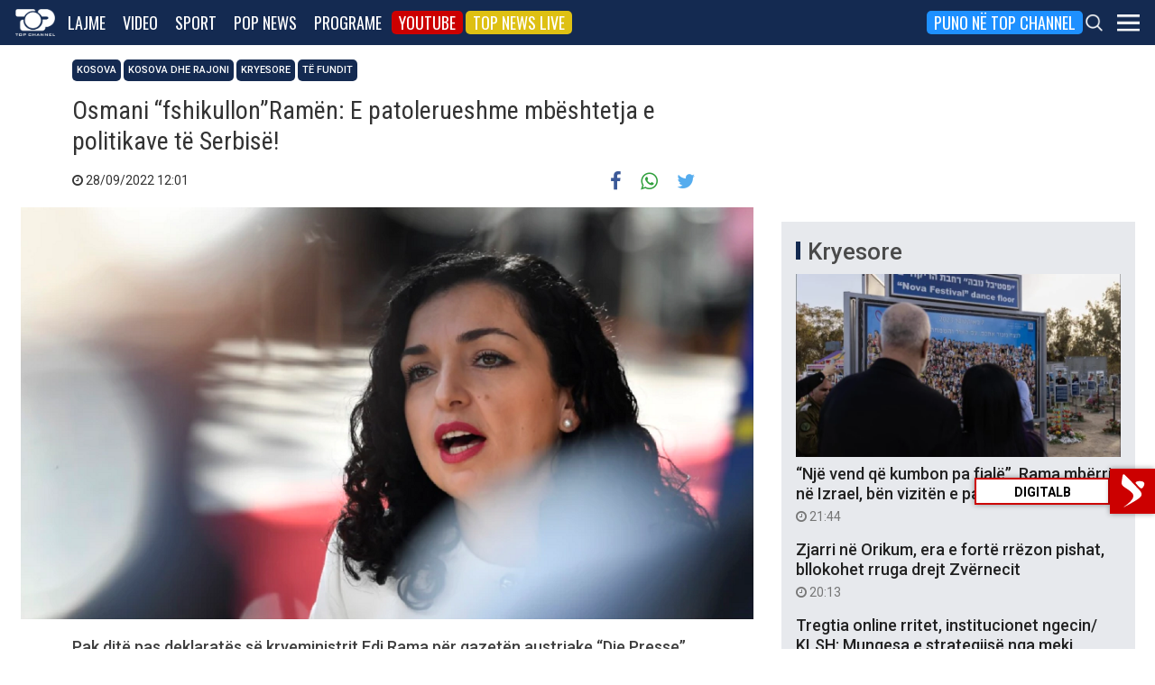

--- FILE ---
content_type: text/html; charset=utf-8
request_url: https://www.google.com/recaptcha/api2/aframe
body_size: 269
content:
<!DOCTYPE HTML><html><head><meta http-equiv="content-type" content="text/html; charset=UTF-8"></head><body><script nonce="FCSZBZt5KnhkD3nzzSCxFg">/** Anti-fraud and anti-abuse applications only. See google.com/recaptcha */ try{var clients={'sodar':'https://pagead2.googlesyndication.com/pagead/sodar?'};window.addEventListener("message",function(a){try{if(a.source===window.parent){var b=JSON.parse(a.data);var c=clients[b['id']];if(c){var d=document.createElement('img');d.src=c+b['params']+'&rc='+(localStorage.getItem("rc::a")?sessionStorage.getItem("rc::b"):"");window.document.body.appendChild(d);sessionStorage.setItem("rc::e",parseInt(sessionStorage.getItem("rc::e")||0)+1);localStorage.setItem("rc::h",'1769402921293');}}}catch(b){}});window.parent.postMessage("_grecaptcha_ready", "*");}catch(b){}</script></body></html>

--- FILE ---
content_type: application/javascript
request_url: https://top-channel.tv/wp-content/themes/topchannel/gam.js?ver=1.0.0.20260118
body_size: 2780
content:
/**
 * Header Bidding Implementation
 * Coordinates Prebid.js and Google Ad Manager
 */

(function () {
    'use strict';

    // ============ CONFIGURATION ============
    var CONFIG = {
        PREBID_TIMEOUT: 2000,
        FAILSAFE_TIMEOUT: 2500,
        DEBUG: false
    };

    var gamAdUnits = [
        { path: '/52408802/TCH_HOME_0', divID: 'div-gpt-ad-1508427039785-0' },
        { path: '/52408802/TOPCHHOME1', divID: 'div-gpt-ad-1508427039785-1' },
        { path: '/52408802/TOPCHHOME2', divID: 'div-gpt-ad-1508427039785-2' },
        { path: '/52408802/TOPCHHOME3', divID: 'div-gpt-ad-1508427039785-3' },
        { path: '/52408802/TOPCHHOME4', divID: 'div-gpt-ad-1508427039785-4' },
        { path: '/52408802/TOPCHHOME5', divID: 'div-gpt-ad-1508427039785-5' },
        { path: '/52408802/TOPCHHOME6', divID: 'div-gpt-ad-1508427039785-6' },
        { path: '/52408802/TOPCHHOME7', divID: 'div-gpt-ad-1508427039785-7' },
        { path: '/52408802/TOPCHHOME8', divID: 'div-gpt-ad-1508427039785-8' },
        { path: '/52408802/TOPCHHOME9', divID: 'div-gpt-ad-1508427039785-9' },
        { path: '/52408802/TOPCHHOME10', divID: 'div-gpt-ad-1508427039785-10' },
        { path: '/52408802/TCH_HOME_11_300x250', divID: 'div-gpt-ad-1508427039785-11' },
        { path: '/52408802/TCH_HOME_12_300x250', divID: 'div-gpt-ad-1508427039785-12' },
    ];

    var gamSizesMobile = [[300, 250], [300, 80]];
    var gamSizesDesktop = [[300, 250], [300, 80], [336, 280]];

    // ============ STATE ============
    var state = {
        prebidSlots: [],
        adserverRequestSent: false,
        prebidReady: false,
        deviceSize: 'desktop'
    };

    // ============ INITIALIZE GLOBAL OBJECTS ============
    var googletag = window.googletag || {};
    googletag.cmd = googletag.cmd || [];
    window.googletag = googletag;

    var pbjs = window.pbjs || {};
    pbjs.que = pbjs.que || [];
    window.pbjs = pbjs;

    // ============ UTILITY FUNCTIONS ============
    function log() {
        if (CONFIG.DEBUG) {
            console.log.apply(console, ['[HeaderBidding]'].concat(Array.prototype.slice.call(arguments)));
        }
    }

    function getDeviceSize() {
        return window.innerWidth >= 768 ? 'desktop' : 'mobile';
    }

    function getSizes() {
        return state.deviceSize === 'mobile' ? gamSizesMobile : gamSizesDesktop;
    }

    function getDeviceInfo() {
        var ua = navigator.userAgent;
        var deviceMake = 'Unknown';
        var deviceModel = '';

        if (/iPhone|iPad|iPod/.test(ua)) {
            deviceMake = 'Apple';
            if (/iPhone/.test(ua)) deviceModel = 'iPhone';
            else if (/iPad/.test(ua)) deviceModel = 'iPad';
            else if (/iPod/.test(ua)) deviceModel = 'iPod';
        } else if (/Samsung/i.test(ua)) {
            deviceMake = 'Samsung';
        } else if (/Huawei/i.test(ua)) {
            deviceMake = 'Huawei';
        } else if (/Xiaomi/i.test(ua)) {
            deviceMake = 'Xiaomi';
        } else if (/Oppo/i.test(ua)) {
            deviceMake = 'Oppo';
        } else if (/Vivo/i.test(ua)) {
            deviceMake = 'Vivo';
        } else if (/OnePlus/i.test(ua)) {
            deviceMake = 'OnePlus';
        } else if (/LG/i.test(ua)) {
            deviceMake = 'LG';
        } else if (/Motorola|Moto/i.test(ua)) {
            deviceMake = 'Motorola';
        } else if (/Sony/i.test(ua)) {
            deviceMake = 'Sony';
        } else if (/Google Pixel/i.test(ua)) {
            deviceMake = 'Google';
            deviceModel = 'Pixel';
        } else if (/Nokia/i.test(ua)) {
            deviceMake = 'Nokia';
        } else if (/HTC/i.test(ua)) {
            deviceMake = 'HTC';
        } else if (/Windows Phone/i.test(ua)) {
            deviceMake = 'Microsoft';
        } else if (/Macintosh|Mac OS X/.test(ua)) {
            deviceMake = 'Apple';
            deviceModel = 'Mac';
        } else if (/Windows NT/.test(ua)) {
            deviceMake = 'PC';
        } else if (/Linux/.test(ua) && !/Android/.test(ua)) {
            deviceMake = 'PC';
        } else if (/Android/.test(ua)) {
            deviceMake = 'Android';
        }

        return { make: deviceMake, model: deviceModel };
    }

    // ============ PREBID CONFIGURATION ============
    function configurePrebid() {
        pbjs.que.push(function () {
            var deviceInfo = getDeviceInfo();

            pbjs.setConfig({
                enableTIDs: true,
                debug: CONFIG.DEBUG,
                priceGranularity: 'dense',
                bidderTimeout: CONFIG.PREBID_TIMEOUT,
                enableSendAllBids: false,
                useBidCache: true,
                deviceAccess: true,
                ortb2: {
                    device: {
                        make: deviceInfo.make,
                        model: deviceInfo.model || undefined
                    }
                }
            });

            pbjs.bidderSettings = {
                standard: {
                    storageAllowed: true
                },
                taboola: {
                    storageAllowed: true
                },
                adtelligent: {
                    storageAllowed: true,
                    chunkSize: 1
                }
            };
        });
    }

    // ============ GOOGLE AD MANAGER ============
    function configureGAM() {
        googletag.cmd.push(function () {
            googletag.pubads().disableInitialLoad();
            googletag.pubads().enableSingleRequest();
            googletag.pubads().collapseEmptyDivs(true);

            if (typeof pageType !== 'undefined') {
                googletag.pubads().setTargeting('pageType', pageType);
            }

            googletag.enableServices();
        });
    }

    function defineGamSlot(slot) {
        googletag.cmd.push(function () {
            googletag.defineSlot(slot.path, getSizes(), slot.divID)
                .addService(googletag.pubads());
        });
    }

    function displayGamSlot(slot) {
        googletag.cmd.push(function () {
            googletag.display(slot.divID);
        });
    }

    // ============ BIDDER CONFIGURATION ============
    function getBiddersForSlot(slot) {
        return [
            {
                bidder: 'taboola',
                params: {
                    publisherId: 1765136,
                    tagId: slot.divID
                }
            },
            {
                bidId: 'bidid',
                bidder: 'smartyads',
                params: {
                    sourceid: '1495',
                    host: 'prebid',
                    accountid: '18922',
                    traffic: 'banner'
                }
            },
            {
                bidder: 'adtelligent',
                params: {
                    aid: 891172
                }
            }
        ];
    }

    // ============ SLOT REGISTRATION ============
    function registerSlot(slot) {
        var sizes = getSizes();

        // Define GAM slot
        defineGamSlot(slot);

        // Register Prebid slot
        state.prebidSlots.push({
            code: slot.divID,
            mediaTypes: {
                banner: {
                    sizes: sizes
                }
            },
            bids: getBiddersForSlot(slot)
        });
    }

    // ============ ADSERVER REQUEST ============
    function sendAdserverRequest() {
        if (state.adserverRequestSent) {
            log('Adserver request already sent, skipping');
            return;
        }
        state.adserverRequestSent = true;
        log('Sending adserver request');

        googletag.cmd.push(function () {
            // Set Prebid targeting
            if (pbjs.setTargetingForGPTAsync) {
                pbjs.setTargetingForGPTAsync();
                log('Prebid targeting set');
            }

            // Refresh ads
            googletag.pubads().refresh();
            log('GAM refresh called');
        });
    }

    // ============ HEADER BIDDING AUCTION ============
    function requestBids() {
        log('Starting header bidding auction');

        // Failsafe timeout - ensures ads load even if bidders fail
        setTimeout(function () {
            if (!state.adserverRequestSent) {
                log('Failsafe timeout triggered');
                sendAdserverRequest();
            }
        }, CONFIG.FAILSAFE_TIMEOUT);

        // Prebid request
        pbjs.que.push(function () {
            log('Adding Prebid ad units:', state.prebidSlots);
            pbjs.addAdUnits(state.prebidSlots);

            pbjs.requestBids({
                timeout: CONFIG.PREBID_TIMEOUT,
                bidsBackHandler: function (bids) {
                    log('Prebid bids received:', bids);
                    state.prebidReady = true;
                    sendAdserverRequest();
                }
            });
        });
    }

    // ============ DOM SETUP ============
    function setupAdSlots() {
        var $ = window.jQuery;
        if (!$) {
            console.error('[HeaderBidding] jQuery is required');
            return false;
        }

        var adGroupWrappers = $(".adGroupWrapperInner");
        var singleAdWrappers = $(".singleAdWrapper");
        var coef = state.deviceSize === 'desktop' ? 4 : 2;

        // Create single ad blocks
        singleAdWrappers.each(function () {
            $(this).append('<div class="oneAdBlock"></div>');
        });

        // Create grouped ad blocks
        adGroupWrappers.each(function () {
            var maxItems = parseInt($(this).attr('data-max-slots')) || coef;
            for (var i = 0; i < maxItems; i++) {
                $(this).append('<div class="oneAdBlock"></div>');
            }
        });

        // Populate ad blocks with GAM slots
        var adBlocks = $(".oneAdBlock");
        var slotsToUse = Math.min(adBlocks.length, gamAdUnits.length);

        for (var i = 0; i < slotsToUse; i++) {
            var slot = gamAdUnits[i];
            $(adBlocks[i]).html(
                '<!-- ' + slot.path + ' -->' +
                '<div class="abd" id="' + slot.divID + '"></div>'
            );
            registerSlot(slot);
        }

        return slotsToUse > 0;
    }

    function setupEmptySlotHandler() {
        googletag.cmd.push(function () {
            googletag.pubads().addEventListener('slotRenderEnded', function (event) {
                if (event.isEmpty) {
                    var slotId = event.slot.getSlotElementId();
                    log('Empty slot detected:', slotId);
                    var el = document.getElementById(slotId);
                    if (el && el.parentNode) {
                        el.parentNode.remove();
                    }
                }
            });
        });
    }

    // ============ INITIALIZATION ============
    function init() {
        log('Initializing header bidding');
        state.deviceSize = getDeviceSize();

        // Load and configure components
        configurePrebid();
        configureGAM();

        // Wait for DOM ready
        if (document.readyState === 'loading') {
            document.addEventListener('DOMContentLoaded', onDOMReady);
        } else {
            onDOMReady();
        }
    }

    function onDOMReady() {
        log('DOM ready, setting up ad slots');

        var hasSlots = setupAdSlots();
        if (!hasSlots) {
            log('No ad slots found, aborting');
            return;
        }

        setupEmptySlotHandler();

        // Display all slots
        var allSlots = document.querySelectorAll('.abd');
        for (var i = 0; i < Math.min(gamAdUnits.length, allSlots.length); i++) {
            displayGamSlot(gamAdUnits[i]);
        }

        // Start auction
        requestBids();
    }

    // Start initialization
    init();

})();

--- FILE ---
content_type: application/javascript; charset=utf-8
request_url: https://fundingchoicesmessages.google.com/f/AGSKWxWN2sOj_HLY9TN7OPyf5hr45vJoJkChtNcSu-zC20UJne4rcOscU4OXcNkGt3I4iuNRUQuVH-mdP45HzXt7GSTOo8PcskH7hy1Rhe245VOWXRGKnak5kvRxsATFQWWTxwKW2V6gtOxriArlxA6MjaWMVyrUG0FxRASU5XTs5cHbDQczi6mU6aoiWCJ1/_/partner-ad-/weeklyAdsLabel./hostedads./displayadbanner_.480x60.
body_size: -1288
content:
window['b0bd93a5-cfc1-4d27-b6cf-d9ed1b88bf50'] = true;